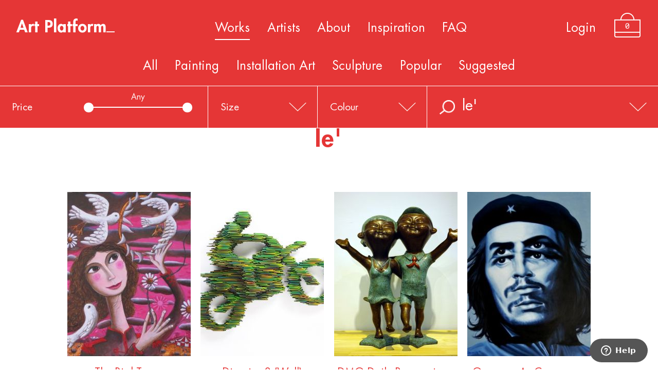

--- FILE ---
content_type: text/html; charset=UTF-8
request_url: https://artplatform.com/works.php?search=le%27
body_size: 7380
content:
<!DOCTYPE html PUBLIC "-//W3C//DTD XHTML 1.0 Transitional//EN" "http://www.w3.org/TR/xhtml1/DTD/xhtml1-transitional.dtd">
<html lang="utf-8">
<head>
<meta charset="utf-8">
<meta name="viewport" id="viewport" content="width=device-width, initial-scale=1"/>
<title>Art Platform | Discover Asian artworks and sculptures at affordable prices</title>
<link rel="stylesheet" type="text/css" href="styles.css" />
<!--[if lt IE 7]>
<script defer type="text/javascript" src="/scripts/iepngfix.js"></script>
<style>
img, div, a {
	behavior: url(/scripts/iepngfix/iepngfix.htc)
}
</style>
<link rel="stylesheet" type="text/css" href="styles_ie.css" />
<![endif]-->
<script type="text/javascript" src="scripts/jquery183.min.js"></script>
<script type="text/javascript" src="scripts/jquery.touchSwipe.min.js"></script>
<script type="text/javascript" src="scripts/velocity.min.js"></script>
<script type="text/javascript" src="scripts/cl.common.js"></script>
<script type="text/javascript" src="scripts/cl.scrollbar.js"></script>
<script type="text/javascript" src="scripts/main.js"></script>
<script type="text/javascript" src="scripts/logo.js"></script>
<script type="text/javascript" src="scripts/cart.js"></script>
<script type="text/javascript" src="scripts/menu.js"></script>
<meta property="og:site_name" content="Art Platform"/>
<script async defer data-pin-hover="true" data-pin-save="true" src="//assets.pinterest.com/js/pinit.js"></script>
</head>

<body class="resp works  hasfilters hassublevel hasbottomcontext">
<div id="Menu" class="TC topbottom withtransition RedBG">
<ul class="transitionnone main">
<li class="abs" id="smallmenu" data-mobilemenuclass="mobilemenu"></li>
<li class="FR" id="closemenu"></li>
<li class="FR TC changed" id="cart"><a id="cartcount" href="cart.php">0</a></li>
<li class="FR TC hidden" id="faves"><a id="favescount" href="faves.php">0</a></li>
<li class="FL TL transitionnone" id="logo"><a href="./"><span>A</span><span class="abs outofview rt"><span>r</span><span>t</span></span><span class="inplace">rt</span><span> P</span><span class="abs outofview latform"><span>l</span><span>a</span><span class="tf">t</span><span>f</span><span>o</span><span>r</span><span>m</span></span><span class="abs" id="underline">_</span></a></li>
<li class="transitionnone link TL mobilesub first"><span><a href="works.php" class="lowUL  underline">Works</a></span><ul class="mobile"><li><a href="works.php" class="underline">All</a></li><li><a href="works.php?f=type_Painting">Paintings</a></li><li><a href="works.php?f=type_Print">Prints</a></li><li><a href="works.php?f=type_Sculpture">Sculptures</a></li><li><a href="works.php?f=type_Popular">Popular</a></li><li><a href="works.php?f=type_Suggested">Suggested</a></li><li><a href="works.php?f=type_Sale">Sale</a></li></ul></li><li class="transitionnone link TL"><a href="artists.php" class="lowUL">Artists</a></li><li class="transitionnone link TL"><a href="about.php" class="lowUL">About</a></li><li class="transitionnone link TL"><a href="blog.php" class="lowUL">Inspiration</a></li><li class="transitionnone link TL mobilesub"><span><a href="faq.php" class="lowUL">FAQ</a></span><ul class="mobile"><li><a href="faq.php?f=delivery">Delivery & Tracking</a></li><li><a href="faq.php?f=returns">Returns & Refunds</a></li></ul></li>
<li class="link TL FR"><a href="login.php" class="lowUL">Login</a></li>
<li class="link TL mobile"><a href="search.php" class="search">&nbsp;</a><input type="text" value="le'" /></li>
</ul><br/><ul class="desktoponly sublevel transitionnone TC"><li class="link first"><a href="?all=1" class="lowUL">All</a></li><li class="link"><a href="?f=type_Painting" class="lowUL">Painting</a></li><li class="link"><a href="?f=type_Installation Art" class="lowUL">Installation Art</a></li><li class="link"><a href="?f=type_Sculpture" class="lowUL">Sculpture</a></li><li class="link"><a href="?f=type_Popular" class="lowUL">Popular</a></li><li class="link"><a href="?f=type_Suggested" class="lowUL">Suggested</a></li></ul><span class="desktoponly"><br/></span><ul class="filter transitionnone"><li class="link first w15 hassub notshown price noselect"><a class="smaller2">Price<span class="RedBG"></span></a><ul class="RedBG TC" data-c="price"><li><div class="smaller2 w50 pricebar"><span class="smaller2 currentprice">Any</span><span class="bar"><span class="slider left"></span><span class="slider right"></span></span></div></li></ul></li><li class="link w15 hassub notshown"><a class="smaller2">Size<span class="RedBG"></span></a><ul class="RedBG TC" data-c="size"><li><a href="?f=size_Medium" class="lowUL sizeMedium">Medium</a></li><li><a href="?f=size_Large" class="lowUL sizeLarge">Large</a></li></ul></li><li class="link w15 hassub notshown"><a class="smaller2">Colour<span class="RedBG"></span></a><ul class="RedBG TC colour" data-c="colour"><li><a href="?f=colour_ff0080" class="colour cff0080" style="background:#ff0080;"></a></li><li><a href="?f=colour_995000" class="colour c995000" style="background:#995000;"></a></li><li><a href="?f=colour_ff8000" class="colour cff8000" style="background:#ff8000;"></a></li><li><a href="?f=colour_808080" class="colour c808080" style="background:#808080;"></a></li><li><a href="?f=colour_ffff00" class="colour cffff00" style="background:#ffff00;"></a></li><li><a href="?f=colour_ffffff" class="colour cffffff" style="background:#ffffff;"></a></li><li><a href="?f=colour_000000" class="colour c000000" style="background:#000000;"></a></li></ul></li><li class="link w30 hassub notshown desktoponly"><span class="RedBG RedUL"></span><a href="" class="smaller2 search">&nbsp;</a><input type="text" value="le'" /><ul class="RedBG TC"><li><a href="?search=kuan yew" class="lowUL">kuan yew</a></li><li><a href="?search=.'" class="lowUL">.'</a></li><li><a href="?search=armisen'" class="lowUL">armisen'</a></li><li><a href="?search=chen wen ling'" class="lowUL">chen wen ling'</a></li><li><a href="?search=tian an square'" class="lowUL">tian an square'</a></li><li><a href="?search=I have seen happiness" class="lowUL">I have seen happiness</a></li><li><a href="?search=heart" class="lowUL">heart</a></li><li><a href="?search=wall sculptures" class="lowUL">wall sculptures</a></li><li><a href="?search=Max Kong" class="lowUL">Max Kong</a></li><li><a href="?search=Eva Armisen" class="lowUL">Eva Armisen</a></li><li><a href="?search=City'" class="lowUL">City'</a></li><li><a href="?search=vietnamese" class="lowUL">vietnamese</a></li><li><a href="?search=China" class="lowUL">China</a></li><li><a href="?search=eva" class="lowUL">eva</a></li><li><a href="?search=lv" class="lowUL">lv</a></li><li><a href="?search=chen wen ling" class="lowUL">chen wen ling</a></li><li><a href="?search=soe soe" class="lowUL">soe soe</a></li><li><a href="?search=installation" class="lowUL">installation</a></li><li><a href="?search=Yu Nancheng" class="lowUL">Yu Nancheng</a></li><li><a href="?search=Dou Rong Jun'" class="lowUL">Dou Rong Jun'</a></li><li><a href="?search=Indonesia" class="lowUL">Indonesia</a></li><li><a href="?search=China'" class="lowUL">China'</a></li><li><a href="?search=woman" class="lowUL">woman</a></li><li><a href="?search=pendelio" class="lowUL">pendelio</a></li><li><a href="?search=Glass" class="lowUL">Glass</a></li><li><a href="?search=Christian Pendelio" class="lowUL">Christian Pendelio</a></li><li><a href="?search=word" class="lowUL">word</a></li><li><a href="?search=xiang" class="lowUL">xiang</a></li><li><a href="?search=chin chun wah" class="lowUL">chin chun wah</a></li><li><a href="?search=Lim" class="lowUL">Lim</a></li><li><a href="?search=jar" class="lowUL">jar</a></li><li><a href="?search=Jean-Francois Debongnie" class="lowUL">Jean-Francois Debongnie</a></li><li><a href="?search=long%'" class="lowUL">long%'</a></li><li><a href="?search=choi" class="lowUL">choi</a></li><li><a href="?search=le'" class="lowUL">le'</a></li><li><a href="?search=Mao" class="lowUL">Mao</a></li><li><a href="?search=Zhang yexing" class="lowUL">Zhang yexing</a></li><li><a href="?search=70" class="lowUL">70</a></li><li><a href="?search=karte wardaya" class="lowUL">karte wardaya</a></li><li><a href="?search=962" class="lowUL">962</a></li><li><a href="?search=happy together" class="lowUL">happy together</a></li><li><a href="?search=gao" class="lowUL">gao</a></li><li><a href="?search=flower of the nation" class="lowUL">flower of the nation</a></li><li><a href="?search=oil" class="lowUL">oil</a></li><li><a href="?search=xiang jing" class="lowUL">xiang jing</a></li><li><a href="?search=li bai" class="lowUL">li bai</a></li><li><a href="?search=78" class="lowUL">78</a></li><li><a href="?search=cheek" class="lowUL">cheek</a></li><li><a href="?search=40" class="lowUL">40</a></li><li><a href="?search=male" class="lowUL">male</a></li><li><a href="?search=calligraphy" class="lowUL">calligraphy</a></li><li><a href="?search=body'" class="lowUL">body'</a></li><li><a href="?search=68" class="lowUL">68</a></li><li><a href="?search=Etching" class="lowUL">Etching</a></li><li><a href="?search=Soe" class="lowUL">Soe</a></li><li><a href="?search=zen" class="lowUL">zen</a></li><li><a href="?search=cho" class="lowUL">cho</a></li><li><a href="?search=Lo" class="lowUL">Lo</a></li><li><a href="?search=Sunarto" class="lowUL">Sunarto</a></li><li><a href="?search=90" class="lowUL">90</a></li><li><a href="?search=lim tze peng'" class="lowUL">lim tze peng'</a></li><li><a href="?search=m" class="lowUL">m</a></li><li><a href="?search=ren'" class="lowUL">ren'</a></li><li><a href="?search=zhu" class="lowUL">zhu</a></li><li><a href="?search=some" class="lowUL">some</a></li><li><a href="?search=Vincent leow" class="lowUL">Vincent leow</a></li><li><a href="?search=stefan buana" class="lowUL">stefan buana</a></li><li><a href="?search=yellow" class="lowUL">yellow</a></li><li><a href="?search=64" class="lowUL">64</a></li><li><a href="?search=dou rong jun" class="lowUL">dou rong jun</a></li><li><a href="?search=ni'" class="lowUL">ni'</a></li><li><a href="?search=coplu" class="lowUL">coplu</a></li><li><a href="?search=happy life" class="lowUL">happy life</a></li><li><a href="?search=hong zhu an" class="lowUL">hong zhu an</a></li><li><a href="?search=City" class="lowUL">City</a></li><li><a href="?search=chen yu" class="lowUL">chen yu</a></li><li><a href="?search=8" class="lowUL">8</a></li><li><a href="?search=m yin cheng" class="lowUL">m yin cheng</a></li><li><a href="?search=Vincent" class="lowUL">Vincent</a></li><li><a href="?search=ong'" class="lowUL">ong'</a></li><li><a href="?search=LI ZHEN" class="lowUL">LI ZHEN</a></li><li><a href="?search=Rose" class="lowUL">Rose</a></li><li><a href="?search=Lip" class="lowUL">Lip</a></li><li><a href="?search=Dedy Sufriadi" class="lowUL">Dedy Sufriadi</a></li><li><a href="?search=modern" class="lowUL">modern</a></li><li><a href="?search=ong" class="lowUL">ong</a></li><li><a href="?search=Wang Xin gang" class="lowUL">Wang Xin gang</a></li><li><a href="?search=pendelio'" class="lowUL">pendelio'</a></li><li><a href="?search=old man plate" class="lowUL">old man plate</a></li><li><a href="?search=real" class="lowUL">real</a></li><li><a href="?search=nathan elkanovich" class="lowUL">nathan elkanovich</a></li><li><a href="?search=ren" class="lowUL">ren</a></li><li><a href="?search=li chen" class="lowUL">li chen</a></li><li><a href="?search=Christian Pendelio'" class="lowUL">Christian Pendelio'</a></li><li><a href="?search=flower" class="lowUL">flower</a></li><li><a href="?search=body" class="lowUL">body</a></li><li><a href="?search=Zheng" class="lowUL">Zheng</a></li><li><a href="?search= xiang jing" class="lowUL"> xiang jing</a></li><li><a href="?search=child" class="lowUL">child</a></li><li><a href="?search=abstract" class="lowUL">abstract</a></li><li><a href="?search=food" class="lowUL">food</a></li><li><a href="?search=hong sek chern" class="lowUL">hong sek chern</a></li><li><a href="?search=jean-francois debongnie'" class="lowUL">jean-francois debongnie'</a></li><li><a href="?search=david" class="lowUL">david</a></li><li><a href="?search=adi" class="lowUL">adi</a></li><li><a href="?search=singapore" class="lowUL">singapore</a></li><li><a href="?search=Mao'" class="lowUL">Mao'</a></li><li><a href="?search=love" class="lowUL">love</a></li><li><a href="?search=Smi" class="lowUL">Smi</a></li><li><a href="?search=vani" class="lowUL">vani</a></li><li><a href="?search=children'" class="lowUL">children'</a></li><li><a href="?search=El Pez" class="lowUL">El Pez</a></li><li><a href="?search=pastel" class="lowUL">pastel</a></li><li><a href="?search=malaysia" class="lowUL">malaysia</a></li><li><a href="?search=Guo Jian" class="lowUL">Guo Jian</a></li><li><a href="?search=tree" class="lowUL">tree</a></li><li><a href="?search=stroke" class="lowUL">stroke</a></li><li><a href="?search=armisen" class="lowUL">armisen</a></li><li><a href="?search=about" class="lowUL">about</a></li><li><a href="?search=music" class="lowUL">music</a></li><li><a href="?search=old man sculpture" class="lowUL">old man sculpture</a></li><li><a href="?search=water" class="lowUL">water</a></li><li><a href="?search=watercolor" class="lowUL">watercolor</a></li><li><a href="?search=happy" class="lowUL">happy</a></li><li><a href="?search=dedy" class="lowUL">dedy</a></li><li><a href="?search=koi" class="lowUL">koi</a></li><li><a href="?search=car" class="lowUL">car</a></li><li><a href="?search=liang yan" class="lowUL">liang yan</a></li><li><a href="?search=square" class="lowUL">square</a></li><li><a href="?search=4" class="lowUL">4</a></li><li><a href="?search=le" class="lowUL">le</a></li><li><a href="?search=pin" class="lowUL">pin</a></li><li><a href="?search=flowers" class="lowUL">flowers</a></li><li><a href="?search=tian an square" class="lowUL">tian an square</a></li><li><a href="?search=hong" class="lowUL">hong</a></li><li><a href="?search=room" class="lowUL">room</a></li><li><a href="?search=long%" class="lowUL">long%</a></li><li><a href="?search=child'" class="lowUL">child'</a></li><li><a href="?search=wire" class="lowUL">wire</a></li><li><a href="?search=chinese" class="lowUL">chinese</a></li><li><a href="?search=van tho" class="lowUL">van tho</a></li><li><a href="?search=vietnam" class="lowUL">vietnam</a></li><li><a href="?search=22" class="lowUL">22</a></li><li><a href="?search=blue" class="lowUL">blue</a></li><li><a href="?search=women" class="lowUL">women</a></li><li><a href="?search=fish" class="lowUL">fish</a></li><li><a href="?search=long" class="lowUL">long</a></li><li><a href="?search=harvest" class="lowUL">harvest</a></li><li><a href="?search=in here" class="lowUL">in here</a></li><li><a href="?search=romance" class="lowUL">romance</a></li><li><a href="?search=120" class="lowUL">120</a></li><li><a href="?search=640" class="lowUL">640</a></li><li><a href="?search=196" class="lowUL">196</a></li><li><a href="?search=portrait" class="lowUL">portrait</a></li><li><a href="?search=animal" class="lowUL">animal</a></li><li><a href="?search=conceptual" class="lowUL">conceptual</a></li><li><a href="?search=2" class="lowUL">2</a></li><li><a href="?search=a" class="lowUL">a</a></li><li><a href="?search=song" class="lowUL">song</a></li><li><a href="?search=relationship" class="lowUL">relationship</a></li><li><a href="?search='" class="lowUL">'</a></li><li><a href="?search=chinese'" class="lowUL">chinese'</a></li><li><a href="?search=." class="lowUL">.</a></li><li><a href="?search=ni" class="lowUL">ni</a></li><li><a href="?search=fragment" class="lowUL">fragment</a></li><li><a href="?search=lee kuan yew" class="lowUL">lee kuan yew</a></li><li><a href="?search=92" class="lowUL">92</a></li><li><a href="?search=ti len" class="lowUL">ti len</a></li><li><a href="?search=96" class="lowUL">96</a></li><li><a href="?search=realistic" class="lowUL">realistic</a></li><li><a href="?search=architecture" class="lowUL">architecture</a></li><li><a href="?search=stop" class="lowUL">stop</a></li><li><a href="?search=liu" class="lowUL">liu</a></li><li><a href="?search=minimalistic" class="lowUL">minimalistic</a></li><li><a href="?search=lim tze peng" class="lowUL">lim tze peng</a></li><li><a href="?search=children" class="lowUL">children</a></li><li><a href="?search=w q" class="lowUL">w q</a></li><li><a href="?search=red" class="lowUL">red</a></li><li><a href="?search=anthony chua" class="lowUL">anthony chua</a></li><li><a href="?search=white rhino" class="lowUL">white rhino</a></li><li><a href="?search=bird" class="lowUL">bird</a></li><li><a href="?search=minimalist" class="lowUL">minimalist</a></li><li><a href="?search=lines" class="lowUL">lines</a></li><li><a href="?search=great man" class="lowUL">great man</a></li><li><a href="?search=62" class="lowUL">62</a></li><li><a href="?search=gao xiaowu'" class="lowUL">gao xiaowu'</a></li><li><a href="?search=acrylic" class="lowUL">acrylic</a></li><li><a href="?search=ryo" class="lowUL">ryo</a></li><li><a href="?search=water color" class="lowUL">water color</a></li><li><a href="?search=14" class="lowUL">14</a></li><li><a href="?search=seung" class="lowUL">seung</a></li><li><a href="?search=vu" class="lowUL">vu</a></li><li><a href="?search=watercolour" class="lowUL">watercolour</a></li><li><a href="?search=wall" class="lowUL">wall</a></li><li><a href="?search=brush" class="lowUL">brush</a></li><li><a href="?search=chang" class="lowUL">chang</a></li><li><a href="?search=bird master" class="lowUL">bird master</a></li><li><a href="?search=christian" class="lowUL">christian</a></li><li><a href="?search=contemporary" class="lowUL">contemporary</a></li><li><a href="?search=han sai por" class="lowUL">han sai por</a></li><li><a href="?search=wu liang yan" class="lowUL">wu liang yan</a></li><li><a href="?search=spirit" class="lowUL">spirit</a></li><li><a href="?search=chomis" class="lowUL">chomis</a></li><li><a href="?search=contemporary singapore" class="lowUL">contemporary singapore</a></li><li><a href="?search=horse" class="lowUL">horse</a></li><li><a href="?search=birds" class="lowUL">birds</a></li><li><a href="?search=gao xiaowu" class="lowUL">gao xiaowu</a></li><li><a href="?search=mm yu" class="lowUL">mm yu</a></li><li><a href="?search=liu ruo" class="lowUL">liu ruo</a></li><li><a href="?search=6" class="lowUL">6</a></li><li><a href="?search=bromley" class="lowUL">bromley</a></li><li><a href="?search=200" class="lowUL">200</a></li><li><a href="?search=chinatown" class="lowUL">chinatown</a></li><li><a href="?search=dance" class="lowUL">dance</a></li><li><a href="?search=2%" class="lowUL">2%</a></li><li><a href="?search=jing" class="lowUL">jing</a></li><li><a href="?search=rujiman" class="lowUL">rujiman</a></li><li><a href="?search=dancing" class="lowUL">dancing</a></li><li><a href="?search=en hor" class="lowUL">en hor</a></li><li><a href="?search= sculpture" class="lowUL"> sculpture</a></li><li><a href="?search=cop lu" class="lowUL">cop lu</a></li><li><a href="?search=street art" class="lowUL">street art</a></li><li><a href="?search=long'" class="lowUL">long'</a></li><li><a href="?search=mona" class="lowUL">mona</a></li><li><a href="?search=74" class="lowUL">74</a></li><li><a href="?search=passage of time" class="lowUL">passage of time</a></li><li><a href="?search=110" class="lowUL">110</a></li><li><a href="?search=970" class="lowUL">970</a></li><li><a href="?search=100" class="lowUL">100</a></li><li><a href="?search=966" class="lowUL">966</a></li><li><a href="?search=vani'" class="lowUL">vani'</a></li><li><a href="?search=zhu hong" class="lowUL">zhu hong</a></li><li><a href="?search=112" class="lowUL">112</a></li><li><a href="?search=da wu" class="lowUL">da wu</a></li><li><a href="?search=girl" class="lowUL">girl</a></li><li><a href="?search=liberty" class="lowUL">liberty</a></li><li><a href="?search=forest" class="lowUL">forest</a></li><li><a href="?search=opposite" class="lowUL">opposite</a></li><li><a href="?search=sculpture" class="lowUL">sculpture</a></li><li><a href="?search=514" class="lowUL">514</a></li><li><a href="?search=20" class="lowUL">20</a></li><li><a href="?search=198" class="lowUL">198</a></li><li><a href="?search=liu ruo wang" class="lowUL">liu ruo wang</a></li><li><a href="?search=soe'" class="lowUL">soe'</a></li><li><a href="?search=ren zhen yu" class="lowUL">ren zhen yu</a></li><li><a href="?search=woman'" class="lowUL">woman'</a></li><li><a href="?search=dedy'" class="lowUL">dedy'</a></li><li><a href="?search=le ba" class="lowUL">le ba</a></li><li><a href="?search=im tze" class="lowUL">im tze</a></li><li><a href="?search=66" class="lowUL">66</a></li><li><a href="?search=16" class="lowUL">16</a></li><li><a href="?search=ti" class="lowUL">ti</a></li><li><a href="?search=hong kong" class="lowUL">hong kong</a></li><li><a href="?search=hong'" class="lowUL">hong'</a></li><li><a href="?search=18" class="lowUL">18</a></li><li><a href="?search=992" class="lowUL">992</a></li><li><a href="?search=dragon" class="lowUL">dragon</a></li><li><a href="?search=singapore'" class="lowUL">singapore'</a></li><li><a href="?search=fighting" class="lowUL">fighting</a></li><li><a href="?search=tropical" class="lowUL">tropical</a></li><li><a href="?search=')" class="lowUL">')</a></li><li><a href="?search=chin chun wah'" class="lowUL">chin chun wah'</a></li><li><a href="?search=mosque" class="lowUL">mosque</a></li><li><a href="?search=urban" class="lowUL">urban</a></li><li><a href="?search=sketch" class="lowUL">sketch</a></li><li><a href="?search=220" class="lowUL">220</a></li><li><a href="?search=rujiman'" class="lowUL">rujiman'</a></li><li><a href="?search=longevity" class="lowUL">longevity</a></li><li><a href="?search=line" class="lowUL">line</a></li><li><a href="?search=950" class="lowUL">950</a></li><li><a href="?search=island art" class="lowUL">island art</a></li><li><a href="?search=50" class="lowUL">50</a></li><li><a href="?search=a great man" class="lowUL">a great man</a></li><li><a href="?search=landscape" class="lowUL">landscape</a></li><li><a href="?search=水" class="lowUL">水</a></li><li><a href="?search=jean francois" class="lowUL">jean francois</a></li><li><a href="?search=84" class="lowUL">84</a></li><li><a href="?search=balloon" class="lowUL">balloon</a></li><li><a href="?search=beethoven" class="lowUL">beethoven</a></li><li><a href="?search=a'" class="lowUL">a'</a></li><li><a href="?search=2%'" class="lowUL">2%'</a></li><li><a href="?search=hong sek chern'" class="lowUL">hong sek chern'</a></li><li><a href="?search=love'" class="lowUL">love'</a></li><li><a href="?search=ren zhen yu'" class="lowUL">ren zhen yu'</a></li><li><a href="?search=urban art" class="lowUL">urban art</a></li><li><a href="?search=dedy sufriadi'" class="lowUL">dedy sufriadi'</a></li><li><a href="?search=follow me" class="lowUL">follow me</a></li><li><a href="?search=46" class="lowUL">46</a></li><li><a href="?search=panda" class="lowUL">panda</a></li><li><a href="?search=10" class="lowUL">10</a></li><li><a href="?search=fear and hunger" class="lowUL">fear and hunger</a></li><li><a href="?search=city scape" class="lowUL">city scape</a></li><li><a href="?search=32" class="lowUL">32</a></li><li><a href="?search=at the fair" class="lowUL">at the fair</a></li><li><a href="?search=80" class="lowUL">80</a></li><li><a href="?search=m yin cheng'" class="lowUL">m yin cheng'</a></li><li><a href="?search=104" class="lowUL">104</a></li><li><a href="?search=leather work" class="lowUL">leather work</a></li><li><a href="?search=pink space" class="lowUL">pink space</a></li><li><a href="?search=xie ai ge" class="lowUL">xie ai ge</a></li><li><a href="?search=chewing gum" class="lowUL">chewing gum</a></li><li><a href="?search=wu liang yan'" class="lowUL">wu liang yan'</a></li><li><a href="?search=flower'" class="lowUL">flower'</a></li><li><a href="?search=nud" class="lowUL">nud</a></li><li><a href="?search=980" class="lowUL">980</a></li><li><a href="?search=liang yan'" class="lowUL">liang yan'</a></li><li><a href="?search=jung" class="lowUL">jung</a></li><li><a href="?search=yu nancheng'" class="lowUL">yu nancheng'</a></li><li><a href="?search=adi'" class="lowUL">adi'</a></li><li><a href="?search=192" class="lowUL">192</a></li><li><a href="?search=7" class="lowUL">7</a></li><li><a href="?search=acrylic paintings" class="lowUL">acrylic paintings</a></li><li><a href="?search=lim tze" class="lowUL">lim tze</a></li><li><a href="?search=gao'" class="lowUL">gao'</a></li><li><a href="?search=xuan" class="lowUL">xuan</a></li><li><a href="?search=tai chi" class="lowUL">tai chi</a></li><li><a href="?search=stefan buana'" class="lowUL">stefan buana'</a></li><li><a href="?search=bALLOONS" class="lowUL">bALLOONS</a></li><li><a href="?search=the scream" class="lowUL">the scream</a></li><li><a href="?search=da wu'" class="lowUL">da wu'</a></li><li><a href="?search=eva armisen'" class="lowUL">eva armisen'</a></li><li><a href="?search=square'" class="lowUL">square'</a></li><li><a href="?search=mm yu'" class="lowUL">mm yu'</a></li><li><a href="?search=thomas yeo" class="lowUL">thomas yeo</a></li><li><a href="?search=Max Kong'" class="lowUL">Max Kong'</a></li><li><a href="?search=Soe Soe'" class="lowUL">Soe Soe'</a></li><li><a href="?search=ong kim seng" class="lowUL">ong kim seng</a></li><li><a href="?search=194" class="lowUL">194</a></li></ul></li></ul></div>
<div id="Stage">
<div id="cartoverlay" class="Red bigger"></div>
<div id="MainContent">
<div class="row w100 stdmargin displayselector TC mobileonly"><img src="images/icon_listone_red.png" /><img src="images/icon_listtwo_pink.png" /></div><div class="row w100 TC stdmargin heading search"><span class="bigger2">le'</span></div><div class="row w100 listing TC stdmargin artistartworks one"><div class="artwork detailed fixedLow"><a href="works.php?a=4384,%20The%20Bird%20Tamer&artist=Christian%20Pendelio"><img src="images/artworks/CP_000038/stdp/201008212254311608271170.jpg" srcset="images/artworks/CP_000038/stdp1.5/201008212254311608271170.jpg 1.5x" title=" The Bird Tamer by Christian Pendelio" data-pin-description=" The Bird Tamer by Christian Pendelio" data-pin-url="https://artplatform.com/works.php?a=4384,%20The%20Bird%20Tamer&artist=Christian%20Pendelio" /><br/> The Bird Tamer<br/><span class="underline">Christian Pendelio</a><br/>USD 3,250.00</a></div><div class="artwork detailed fixedLow"><a href="works.php?a=12289,Disguise%208%20%28Wall%29&artist=Kang%20Duk%20Bong"><img src="images/artworks/KDB_000005/stdp/IMG_2841.jpg" srcset="images/artworks/KDB_000005/stdp1.5/IMG_2841.jpg 1.5x" title="Disguise 8 (Wall) by Kang Duk Bong" data-pin-description="Disguise 8 (Wall) by Kang Duk Bong" data-pin-url="https://artplatform.com/works.php?a=12289,Disguise%208%20%28Wall%29&artist=Kang%20Duk%20Bong" /><br/>Disguise 8 (Wall)<br/><span class="underline">Kang Duk Bong</a><br/>USD 6,150.00</a></div><div class="artwork detailed fixedLow"><a href="works.php?a=11044,DMG%20Daily%20Progression%20-%20Quick%20March%20-%20%E5%A4%A9%E5%A4%A9%E5%90%91%E4%B8%8A%E2%80%94%E9%BD%90%E6%AD%A5%E8%B5%B0&artist=Wu%20Liang%20Yan"><img src="images/artworks/WLY_000238/stdp/61%C3%9753%C3%9735cm%EF%BC%8C%E9%93%B8%E9%93%9C%EF%BC%8C2011.jpg" srcset="images/artworks/WLY_000238/stdp1.5/61%C3%9753%C3%9735cm%EF%BC%8C%E9%93%B8%E9%93%9C%EF%BC%8C2011.jpg 1.5x" title="DMG Daily Progression - Quick March - 天天向上—齐步走 by Wu Liang Yan" data-pin-description="DMG Daily Progression - Quick March - 天天向上—齐步走 by Wu Liang Yan" data-pin-url="https://artplatform.com/works.php?a=11044,DMG%20Daily%20Progression%20-%20Quick%20March%20-%20%E5%A4%A9%E5%A4%A9%E5%90%91%E4%B8%8A%E2%80%94%E9%BD%90%E6%AD%A5%E8%B5%B0&artist=Wu%20Liang%20Yan" /><br/>DMG Daily Progression - Quick March - 天天向上—齐步走<br/><span class="underline">Wu Liang Yan</a><br/>USD 7,600.00</a></div><div class="artwork detailed fixedLow"><a href="works.php?a=3328,Guevara%2C%20As%20Cassanova&artist=Nurkholis"><img src="images/artworks/NUR_000002/stdp/200911301841551278668531.jpg" srcset="images/artworks/NUR_000002/stdp1.5/200911301841551278668531.jpg 1.5x" title="Guevara, As Cassanova by Nurkholis" data-pin-description="Guevara, As Cassanova by Nurkholis" data-pin-url="https://artplatform.com/works.php?a=3328,Guevara%2C%20As%20Cassanova&artist=Nurkholis" /><br/>Guevara, As Cassanova<br/><span class="underline">Nurkholis</a><br/>USD 1,150.00</a></div><div class="artwork detailed fixedLow"><a href="works.php?a=7353,Inexpressible&artist=Dou%20Rong%20Jun"><img src="images/artworks/DRJ_000046/stdp/201209111604501843352194.jpg" srcset="images/artworks/DRJ_000046/stdp1.5/201209111604501843352194.jpg 1.5x" title="Inexpressible by Dou Rong Jun" data-pin-description="Inexpressible by Dou Rong Jun" data-pin-url="https://artplatform.com/works.php?a=7353,Inexpressible&artist=Dou%20Rong%20Jun" /><br/>Inexpressible<br/><span class="underline">Dou Rong Jun</a><br/>Enquire</a></div><div class="artwork detailed fixedLow"><a href="works.php?a=23522,%E5%A4%AA%E6%9E%81%E5%89%91%E4%B9%8B%E8%BF%9B%E6%AD%A5%E7%BB%9E%E5%89%91Tai%20Chi%20Advance%20and%20Circle%20with%20Sword&artist=Yu%20Nancheng"><img src="images/artworks/YNC_000164/stdp/Tai%20Chi%20Advance%20and%20Circle%20with%20Sword%2080x160cm.jpg" srcset="images/artworks/YNC_000164/stdp1.5/Tai%20Chi%20Advance%20and%20Circle%20with%20Sword%2080x160cm.jpg 1.5x" title="太极剑之进步绞剑Tai Chi Advance and Circle with Sword by Yu Nancheng" data-pin-description="太极剑之进步绞剑Tai Chi Advance and Circle with Sword by Yu Nancheng" data-pin-url="https://artplatform.com/works.php?a=23522,%E5%A4%AA%E6%9E%81%E5%89%91%E4%B9%8B%E8%BF%9B%E6%AD%A5%E7%BB%9E%E5%89%91Tai%20Chi%20Advance%20and%20Circle%20with%20Sword&artist=Yu%20Nancheng" /><br/>太极剑之进步绞剑Tai Chi Advance and Circle with Sword<br/><span class="underline">Yu Nancheng</a><br/>Enquire</a></div></div><div class="row TC mobileonly scrolltotop">
	<a href="#"><img src="images/icon_scrolltop.png" srcset="images/icon_scrolltop2x.png 2x" alt="Scroll to top" /><br/>Scroll to top</a>
</div><div class="row w100 TC RedBG bottomcontext displayselector withtransition mobileonly"><img src="images/icon_listone_white.png" /><img src="images/icon_listtwo_white.png" /></div><div id="Footer" class="clear row TC">
<ul class="TC topbottom smaller">
<li class="FL TL"><a href="https://facebook.com/odetoart.gallery/" target="_blank">Facebook</a><a href="https://www.pinterest.com/art_platform/" target="_blank">Pinterest</a></li>
<li><span class="block">&copy; 2015 Art Platform. All rights reserved. </span><a href="terms.php?f=termsofuse">Terms of use</a>, <a href="terms.php?f=privacypolicy">Privacy policy</a></li>
<li class="FR TR"><a href="faq.php?f=delivery">Shipping info</a> <a href="faq.php">Help</a> <a href="about.php#contact">Contact Us</a></li>
</ul></div>

</div></div><script type="text/javascript">
$(document).ready(function() {

var priceBarSteps=[0,1000,3000,5000,7000,10000,"Any"];
var priceBarFirstLoad=true;
$('.pricebar').each(function() {
	$(this).data('moving', false);
	$(this).on({
		updatePriceRange: function() {
			var settings=$(this).data('settings');
			var left=$(this).find('.slider.left')[0];
			var offsetL=$(left).position();
			var from=Math.round(Math.floor(offsetL.left)/settings.snapstep);
			var right=$(this).find('.slider.right')[0];
			var offsetR=$(right).position();
			var to=Math.round(Math.floor(offsetR.left)/settings.snapstep);
			if (!from && to==priceBarSteps.length-1)
				$(this).find('.currentprice').html('Any');
			else {
				$(this).find('.currentprice').html((from?'$'+priceBarSteps[from]:'Up to $')+(to!=priceBarSteps.length-1?(from?' - ':'')+priceBarSteps[to]:' and above'));
			};
		},
		click: function(e) {
			e.stopPropagation();
		},
		resized: function() {
			var settings={
				width: $(this).width(),
			};
			settings.snapstep=settings.width/6;
			settings.snapstepperc=100/6;
//cl.debug(':'+settings.width+', '+settings.snapstep, 1);
			settings.leftmax=settings.snapstep*5;
			settings.rightmax=settings.width-$(this).find('.slider.right').width()/2;
			$(this).data('settings', settings);
		},
	});
});
$(window).load(function() {
	$('.pricebar').trigger('resized');
});
$(window).on('resize', function() {
	$('.pricebar').trigger('resized');
});
$('.price').on('show', function() {
	$('.pricebar').trigger('resized');
});
$('.pricebar').on('mousemove touchmove MSPointerMove pointermove', function(e) {
	var slider=$(this).find('.moving');
	if (slider.length==1) {
		slider=slider[0];
		var settings=$(this).data('settings');
		var moved=(e.clientX || e.originalEvent.pageX || e.originalEvent.touches[0].clientX);
		moved-=slider.startX;
		var newposit=slider.offsetX+moved;
		if ($(slider).hasClass('left')) {
			if (newposit<0)
				newposit=0;
			else {
				var offset=$(this).find('.slider.right').position();
				var max=(Math.round(Math.floor(offset.left)/settings.snapstep)-1)*settings.snapstep;
				if (newposit>max)
					newposit=max;
				else if (newposit>settings.leftmax)
					newposit=settings.leftmax;
			};
		} else {
			if (newposit>settings.rightmax)
				newposit=settings.rightmax;
			else {
				var offset=$(this).find('.slider.left').position();
				var min=(Math.round(Math.floor(offset.left)/settings.snapstep)+1)*settings.snapstep;
				if (newposit<min)
					newposit=min;
				else if (newposit<settings.snapstep)
					newposit=settings.snapstep;
			};
		};
		$(slider).css('left', newposit+'px');
		$(this).trigger('updatePriceRange');
	};
});
$('.pricebar').on('mouseup mouseleave touchend MSPointerUp pointerup', function(e) {
	var slider=$(this).find('.moving');
	if (slider.length==1) {
		slider=slider[0];
		var settings=$(this).data('settings');
		var moved=(e.clientX || e.originalEvent.pageX || e.originalEvent.changedTouches[0].clientX || e.originalEvent.touches[0].clientX);
		moved-=slider.startX;
		var newposit=slider.offsetX+moved;
		var snapto=Math.round(newposit/settings.snapstep)*settings.snapstep;
		if ($(slider).hasClass('left')) {
			if (snapto<0)
				snapto=0;
			else {
				var offset=$(this).find('.slider.right').position();
				var max=(Math.round(Math.floor(offset.left)/settings.snapstep)-1)*settings.snapstep;
				if (snapto>max)
					snapto=max;
				else if (snapto>settings.leftmax)
					snapto=settings.leftmax;
			};
		} else {
			if (snapto>settings.rightmax)
				snapto=settings.rightmax;
			else {
				var offset=$(this).find('.slider.left').position();
				var min=(Math.round(Math.floor(offset.left)/settings.snapstep)+1)*settings.snapstep;
				if (snapto<min)
					snapto=min;
				else if (snapto<settings.snapstep)
					snapto=settings.snapstep;
			};
		};
	 	$(slider).css('left', (snapto/settings.snapstep*settings.snapstepperc)+'%').removeClass('moving');
		$(this).trigger('updatePriceRange');
		window.location='?f=price_'+Math.round(parseInt($(this).find('.slider.left').css('left'), 10)/settings.snapstep)+'-'+Math.round(parseInt($(this).find('.slider.right').css('left'), 10)/settings.snapstep);
	};
});
$('.slider').on('mousedown touchstart MSPointerDown pointerdown', function(e) {
	var pricebar=$(this).parentsUntil('.pricebar').parent();
	var offset=$(this).position();
	this.offsetX=offset.left;
	this.startX=(e.clientX || e.originalEvent.pageX || e.originalEvent.touches[0].clientX);
	$(this).addClass('moving');
});
$('.slider').on({
	mouseleave: function(e) {
		e.stopPropagation();
	},
});

});
</script>
<!--Start of Zopim Live Chat Script-->
<script type="text/javascript">
window.$zopim||(function(d,s){var z=$zopim=function(c){z._.push(c)},$=z.s=
d.createElement(s),e=d.getElementsByTagName(s)[0];z.set=function(o){z.set.
_.push(o)};z._=[];z.set._=[];$.async=!0;$.setAttribute("charset","utf-8");
$.src="//v2.zopim.com/?3xY01aR61I1NiDs4yfcJB46bBHGTj558";z.t=+new Date;$.
type="text/javascript";e.parentNode.insertBefore($,e)})(document,"script");
</script>
<!--End of Zopim Live Chat Script-->
</body></html>


--- FILE ---
content_type: application/javascript
request_url: https://artplatform.com/scripts/main.js
body_size: 2008
content:
var minWidth=480;
var widthChanging=false;
var debug=location.search.match(/debug=1/)?true:false;
function browserWidth() {
if (debug) cl.debug(widthChanging);
	if (widthChanging)
		return;
	widthChanging=true;
	setTimeout(function() {widthChanging=false;}, 1000);

	if ($(window).width()<=995) {
		$('body').addClass('mobile');
		if (cl!=undefined)			cl.is_mobile=true;
	} else {
		$('body').removeClass('mobile');
		if (cl!=undefined)			cl.is_mobile=false;
	};

	var curVP=document.getElementById('viewport').getAttribute('content');
if (debug) cl.debug(curVP);
	var scale=1; var curDeviceWidth=0;
	try {
		curDeviceWidth=parseInt(curVP.match(/width=(\d+)/)[1], 10);
	} catch(e) {
		curDeviceWidth=0;
	};
//cl.debug($(window).width()+' vs '+window.innerWidth+' vs '+document.documentElement.clientWidth);
	var windowWidth=$(window).width() || window.innerWidth || document.documentElement.clientWidth;

	if (window.orientation!=undefined && Math.abs(window.orientation)==90 && window.innerHeight>windowWidth)	// 90 or -90 = landscape mode, thus use greater of width/height
		windowWidth=window.innerHeight;
	if (window.innerWidth<windowWidth)
		windowWidth=window.innerWidth;

if (debug) cl.debug('; '+curDeviceWidth+' vs '+windowWidth+' ('+window.innerHeight+'/'+window.innerWidth+'/'+document.documentElement.clientWidth+') in '+window.orientation, 1);
//if (debug) cl.debug(document.cookie, 1);
//	if (curDeviceWidth==windowWidth || document.documentElement.clientWidth>=minWidth || window.innerWidth>=minWidth) {
/*	if (curDeviceWidth==windowWidth || windowWidth>=minWidth) {
		if (curDeviceWidth==0) { // auto device width is > minWidth
			document.cookie='browser480=0; expires=31 Dec 2099 23:59:59 UTC';
		};
		return;
	};*/
if (debug) cl.debug('apply resize algo', 1);
	if (windowWidth<=minWidth+10) {
//cl.debug('*'+curDeviceWidth+'/'+windowWidth+'@'+document.documentElement.clientWidth, 1);
		if (curDeviceWidth!=0) {
			var curScale=curVP.match(/scale=([\d.]+)/)[1];
			var oriDeviceWidth=Math.round(curDeviceWidth*curScale);
			var oriScale=oriDeviceWidth/curDeviceWidth;
if (debug) cl.debug('@'+curScale+' vs '+oriDeviceWidth+'@'+oriScale, 1);
			if (windowWidth!=curDeviceWidth && Math.abs(windowWidth-(curDeviceWidth*curScale))>1) {
				scale=windowWidth/minWidth;		
if (debug) cl.debug('should set to scale '+scale+' '+new Date(), 1);
			} else {
if (debug) cl.debug('no change', 1);
				return;
			};
		} else {
			scale=windowWidth/minWidth;
if (debug) cl.debug('should set to scale '+scale+' ('+windowWidth+'/'+minWidth+')', 1);
		};
		if (scale>1) {
			document.getElementById('viewport').setAttribute('content', 'width=device-width, initial-scale=1');
			document.cookie='browser480=0; expires=1 Jan 1970 00:00:01 UTC';
		} else {
			document.getElementById('viewport').setAttribute('content', 'width='+minWidth+', initial-scale='+scale);
			document.cookie='browser480='+scale+'; expires=31 Dec 2099 23:59:59 UTC';
		};
	} else {
		document.getElementById('viewport').setAttribute('content', 'width=device-width, initial-scale=1');
		document.cookie='browser480=0; expires=31 Dec 2099 23:59:59 UTC';
	};
//	cl.debug('is touch: '+cl.is_touch+', is_mobile: '+cl.is_mobile);
//	$('#Footer').css('marginTop', ($(window).height()-$('#MainContent').height())+'px');
//	console.log($('#MainContent').height()+' vs '+$(window).height());
};
function footerBottom() {
	var MC=$('#MainContent');
	var MCposition=MC.offset();
	var MCbottom=MC.outerHeight()+MCposition.top;
	var MCpadding=$(window).innerHeight()-MCbottom;
	if (MCpadding>0) {
		var padtop=Math.floor(MCpadding/2);
		$('#MainContent').css('padding-top', padtop+'px');
		$('#Footer').css('margin-top', (MCpadding-padtop)+'px');
	} else {
		$('#MainContent').css('padding-top', '0px');
		$('#Footer').css('margin-top', '0px');
	};
//	$('#Footerpadding').height(MCpadding>0?MCpadding:'');
};

var lastOrientation=0;
$(window).on('orientationchange', function(e) {
	document.getElementById('viewport').setAttribute('content', 'width=device-width, initial-scale=1');
	$(window).trigger('resize');
});
$(window).on('resize', function(e) {
//cl.debug($(window).width()+','+window.innerHeight+' / '+screen.width+','+screen.height);
	setTimeout(browserWidth, 500);
	footerBottom();
/*

return;
	if (window.innerWidth<=995) {
		$('body').addClass('mobile');
		if (cl!=undefined)
			cl.is_mobile=true;
	} else {
		$('body').removeClass('mobile');
		if (cl!=undefined)			cl.is_mobile=false;
	};
	if (window.innerWidth>900 && window.innerWidth<996 && false)
		document.getElementById('viewport').setAttribute('content', 'width=1024px');
	else if (window.innerWidth>minWidth)
		document.getElementById('viewport').setAttribute('content', 'width=device-width');
	setTimeout(browserWidth, 200);
*/

});
$(window).load(function() {

$(window).trigger('resize');

});
$(document).ready(function() {

browserWidth();
//$(window).on('orientationchange', function(event) {
//cl.debug('orientationchange');
//	document.getElementById('viewport').setAttribute('content', 'width=device-width, initial-scale=1');
	//setTimeout(function() {$(window).trigger('resize');}, 1000);
//});

$('.scrolltotop a, a.scrolltotop').on('click touchend MSPointerUp pointerup', function(e) {
//	$(!cl.is_mobile?'html':'body').animate({scrollTop: 0}, 500);
	//window.scrollTo(0, 0);
	$('html, body').animate({scrollTop: 0}, 500);
	e.preventDefault();
});

$('form.stdform, .stdform form').on('submit', function() {
/*	var errors=$(this).find('.Error');
	if (errors.length) {
		errors.removeClass('Error');
		var form=this;
		setTimeout(function() {$(form).trigger('submit');}, 100);
		return false;
	};*/
	var pass=true; var checkpassword=[]; var checkboxes={};
	$(this).find('input, textarea, select').each(function() {
		if (!$(this).hasClass('optional')) {
			if ($(this).attr('type')=='checkbox') {
				if (checkboxes[this.name]==undefined)
					checkboxes[this.name]=false;
				if (this.checked)
					checkboxes[this.name]=true;
			} else if (!this.value) {
				if (pass)
					this.focus();
				pass=false;
				$(this).addClass('Error');
			} else if (this.name.match(/^password/)) {
				checkpassword.push(this.name);
			} else
				$(this).removeClass('Error');
		};
	});
	for (var f in checkboxes) {
		if (!checkboxes[f]) {
			pass=false;
			$(this[f]).parent().addClass('Error');
		} else
			$(this[f]).parent().removeClass('Error');
	};
	if (pass && checkpassword.length>1) {
		var refpw=$('input[name='+checkpassword[0]+']').value();
		for (var i=1; i<checkpassword.length; i++) {
			var thispw=$('input[name='+checkpassword[i]+']');
			if (thispw.value()!=refpw) {
				pass=false;
				thispw.addClass('Error');
			};
		};
	};
	return pass;
});
$('form.stdform input, .stdform form input, form.stdform select, .stdform form select').on('change', function() {
	if (!$(this).hasClass('optional')) {
		if (!this.value)
			$(this).removeClass('Pass').addClass('Error');
		else
			$(this).removeClass('Error').addClass('Pass');
	}
});

});

var fbUser=false;
